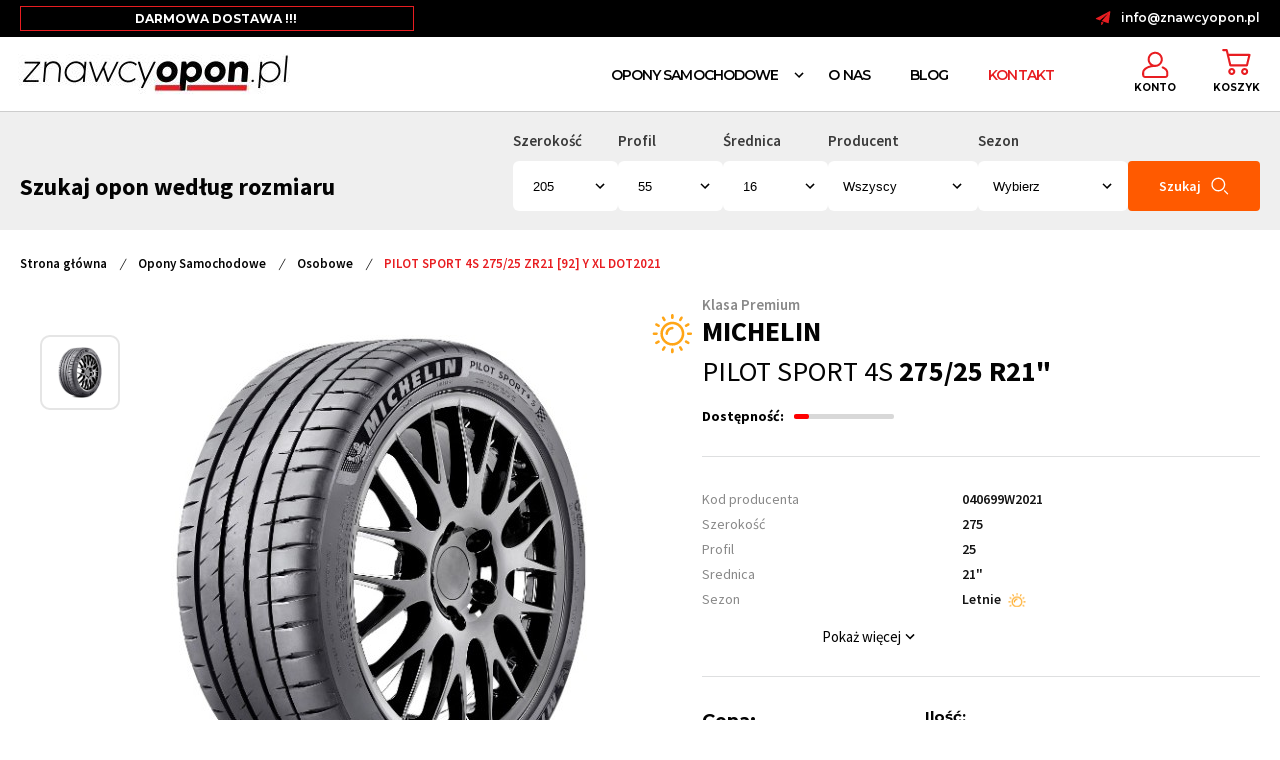

--- FILE ---
content_type: text/html; charset=UTF-8
request_url: https://www.znawcyopon.pl/pilot-sport-4s-275-25-zr21-92-y-xl-dot2021-18446
body_size: 17516
content:
<style>
    input::-webkit-outer-spin-button,
    input::-webkit-inner-spin-button {
        -webkit-appearance: none;
        margin: 0;
    }

    /* Firefox */
    input[type=number] {
        -moz-appearance: textfield;
    }

</style>

<!DOCTYPE html>
<html lang="pl">

<head>

    <title>    Michelin PILOT SPORT 4S 275/25 ZR21 [92] Y XL DOT2021
</title>

    <meta charset="UTF-8">
    <meta http-equiv="X-UA-Compatible" content="IE=edge">
    <meta name="viewport" content="width=device-width, initial-scale=1">
    <meta name="csrf-token" content="uQorewYSPZ1Nw9MZgrnr83btnY7pjX0masFB4Bvt">
    <meta http-equiv="content-language" content="pl">
    <link rel="stylesheet" href="https://www.znawcyopon.pl/vendor/webkul/ui/assets/css/ui.css">
    
    <link rel="stylesheet" href="https://www.znawcyopon.pl/themes/moonshop/assets/fonts/fontello/css/fontello.css">
    <link rel="stylesheet" href="https://www.znawcyopon.pl/themes/moonshop/assets/css/shop.css?v=4">

    

    <meta name="google-site-verification" content="JOheIwHhS2wXAAyzyp5kxQYEVgpTTncMijjCM4JE71s" />

    <meta name="facebook-domain-verification" content="rsawkp11fjq6w2tz4q3cp9jopbgx6p" />

            <link rel="icon" sizes="16x16" href="https://www.znawcyopon.pl/themes/moonshop/assets/images/favopona.png" />
    
    

    
        <meta name="description" content="michelin pilot sport 4s Opona w rozmiarze: 275/25 R21&quot;" />

    <meta name="keywords" content="" />


    <script type="application/ld+json">
        {"@context":"https:\/\/schema.org\/","@type":"Product","name":"Michelin PILOT SPORT 4S 275\/25 ZR21 [92] Y XL DOT2021","description":"Michelin PILOT SPORT 4S to opona letnia klasy premium. Jest przeznaczona do samochod&oacute;w sportowych oraz tych generuj\u0105cych du\u017ce moce.\r\nOpona posiada asymetryczny bie\u017cnik. Jest to rozwi\u0105zanie, kt&oacute;re pozwalana na osi\u0105gni\u0119cie wysokich parametr&oacute;w jezdnych na wielu obszarach.\r\nSzerokie rowki obwodowe szybko odprowadzaj\u0105 wod\u0119 spod czo\u0142a bie\u017cnika. Zmniejsza to ryzyko powstania zjawiska aquaplaningu.\r\nKlocki bie\u017cnika o zwi\u0119kszonej sztywno\u015bci poprawiaj\u0105 stabilno\u015b\u0107 w czasie hamowania. Ma to wp\u0142yw na skr&oacute;cenie drogi hamowania.\r\nPodw&oacute;jna mieszanka gumowa zastosowana w oponie realnie wp\u0142ywa na polepszenie przyczepno\u015bci oraz skr&oacute;cenie drogi hamowania na mokrej oraz suchej nawierzchni.\r\nOpona&nbsp;Michelin PILOT SPORT 4S&nbsp;to bardzo dobre rozwi\u0105zanie dla Klient&oacute;w, kt&oacute;rzy ceni\u0105 sobie sportowe osi\u0105gi z jako\u015bci\u0105 klasy premium.","brand":"Michelin","gtin":"3528700406993W2","url":"https:\/\/www.znawcyopon.pl\/pilot-sport-4s-275-25-zr21-92-y-xl-dot2021-18446","category":"911","sku":"MNOL21027525YP4S1","image":["https:\/\/www.znawcyopon.pl\/storage\/variant\/223\/BqYJvLJ7tvANvSA0sQeWXGMFJibFOpIRBTzAhUaQ.jpg","https:\/\/www.znawcyopon.pl\/storage\/variant\/223\/9C8jn1hgISuB0Kb8I88nIlcuruUUQHXeLvcHljLQ.jpg"],"categories":"G\u0142\u00f3wna, Opony Samochodowe, Osobowe","review":[],"aggregateRating":[],"offers":{"@type":"Offer","priceCurrency":"PLN","price":2479.5,"availability":"https:\/\/schema.org\/InStock"}}    </script>


    
    <meta name="twitter:card" content="summary_large_image" />

    <meta name="twitter:title" content="PILOT SPORT 4S 275/25 ZR21 [92] Y XL DOT2021" />

    <meta name="twitter:description" content="michelin pilot sport 4s Opona w rozmiarze: 275/25 R21&quot;" />

    <meta name="twitter:image:alt" content="" />

    <meta name="twitter:image" content="https://www.znawcyopon.pl/cache/medium/variant/223/BqYJvLJ7tvANvSA0sQeWXGMFJibFOpIRBTzAhUaQ.jpg" />

    <meta property="og:type" content="og:product" />

    <meta property="og:title" content="Michelin PILOT SPORT 4S 275/25 ZR21 [92] Y XL DOT2021" />

    <meta property="og:image" content="https://www.znawcyopon.pl/cache/medium/variant/223/BqYJvLJ7tvANvSA0sQeWXGMFJibFOpIRBTzAhUaQ.jpg" />

    <meta property="og:description" content="Michelin PILOT SPORT 4S to opona letnia klasy premium. Jest przeznaczona do samochod&oacute;w sportowych oraz tych generujących duże moce.
Opona posiada asymetryczny bieżnik. Jest to rozwiązanie, kt&oacute;re pozwalana na osiągnięcie wysokich parametr&oacute;w jezdnych na wielu obszarach.
Szerokie rowki obwodowe szybko odprowadzają wodę spod czoła bieżnika. Zmniejsza to ryzyko powstania zjawiska aquaplaningu.
Klocki bieżnika o zwiększonej sztywności poprawiają stabilność w czasie hamowania. Ma to wpływ na skr&oacute;cenie drogi hamowania.
Podw&oacute;jna mieszanka gumowa zastosowana w oponie realnie wpływa na polepszenie przyczepności oraz skr&oacute;cenie drogi hamowania na mokrej oraz suchej nawierzchni.
Opona&nbsp;Michelin PILOT SPORT 4S&nbsp;to bardzo dobre rozwiązanie dla Klient&oacute;w, kt&oacute;rzy cenią sobie sportowe osiągi z jakością klasy premium." />

    <meta property="og:url" content="https://www.znawcyopon.pl/pilot-sport-4s-275-25-zr21-92-y-xl-dot2021-18446" />

    
    

    <style>
        
    </style>
    
      <!-- Global site tag (gtag.js) - Google Analytics -->
<script async src="https://www.googletagmanager.com/gtag/js?id=G-TB9TXNGR4F"></script>
<script>
  window.dataLayer = window.dataLayer || [];
  function gtag(){dataLayer.push(arguments);}
  gtag('js', new Date());

  gtag('config', 'G-TB9TXNGR4F');
  gtag('config', 'AW-10781673724');
</script>



    <script>
        !function(f,b,e,v,n,t,s)
        {if(f.fbq)return;n=f.fbq=function(){n.callMethod?
        n.callMethod.apply(n,arguments):n.queue.push(arguments)};
        if(!f._fbq)f._fbq=n;n.push=n;n.loaded=!0;n.version='2.0';
        n.queue=[];t=b.createElement(e);t.async=!0;
        t.src=v;s=b.getElementsByTagName(e)[0];
        s.parentNode.insertBefore(t,s)}(window, document,'script',
        'https://connect.facebook.net/en_US/fbevents.js');
        
        fbq('init', '511252520548707');
        fbq('track', 'PageView');

        fbq('init', '962852825151958');
        fbq('track', 'PageView');
    </script>

    <!-- End Meta Pixel Code -->

    <script type='text/javascript' src='https://opineo.pl/shop/slider.js.php?s=61418&offsetTop=100&type=v'></script>


    <script>(function(w,d,s,i,dl){w._ceneo = w._ceneo || function () {
        w._ceneo.e = w._ceneo.e || []; w._ceneo.e.push(arguments); };
        w._ceneo.e = w._ceneo.e || [];dl=dl===undefined?"dataLayer":dl;
        const f = d.getElementsByTagName(s)[0], j = d.createElement(s);
        j.defer = true;
        j.src = "https://ssl.ceneo.pl/ct/v5/script.js?accountGuid=" + i + "&t=" +
        Date.now() + (dl ? "&dl=" + dl : ''); f.parentNode.insertBefore(j, f);
        })(window, document, "script", "8fdcd1ff-9a66-4e3a-b88a-07dcd04f348b");</script>
        
</head>


<body  style="scroll-behavior: smooth;" data-url="https://www.znawcyopon.pl/pilot-sport-4s-275-25-zr21-92-y-xl-dot2021-18446">

    <noscript><img height="1" width="1" style="display:none" src=https://www.facebook.com/tr?id=511252520548707&ev=PageView&noscript=1/></noscript>

    <noscript><img height="1" width="1" style="display:none" src="https://www.facebook.com/tr?id=962852825151958&ev=PageView&noscript=1" /></noscript>

    

    <div id="app" class="route-shop.productOrCategory.index">
        <flash-wrapper ref='flashes'></flash-wrapper>

        <div class="main-container-wrapper">

            

            <div id="darkBackground" class="dark-background dropdown-toggle">

</div>

<div id="topbar" class="top-bar">
    <div class="container">
        <div class="left-links">
            <div class="editor-content id-naglowek">
            <p><span style="color: #ffffff;">DARMOWA DOSTAWA !!!</span></p>
        </div>
            </div>
        <div class="desktop">
                                    <a class="iconBefore mail" href="mailto:info@znawcyopon.pl">info@znawcyopon.pl</a>
                    </div>
    </div>
</div>

<div class="main-container-wrapper with-header">
    
    <div class="header container" id="header">
        <div class="header-top">

            <div class="left-content">

                <ul class="logo-container">
                    <li>
                        <a href="https://www.znawcyopon.pl">
                                                        <img class="logo" src="https://www.znawcyopon.pl/storage/channel/1/ULYI8mRIlHmwwZbyhRAZ9SoCmN1CDGv1nRJ1imOe.png" />
                                                    </a>
                    </li>
                </ul>



                <div class="icons mobile-hidden">
                    
                    
                    <category-nav id="mainMenuList" categories='[{"id":5,"position":1,"image":false,"status":1,"_lft":14,"_rgt":21,"parent_id":1,"created_at":"2021-06-29T08:38:14.000000Z","updated_at":"2021-09-20T06:57:01.000000Z","display_mode":"products_only","category_icon_path":false,"additional":null,"category_product_in_pwa":0,"entity":"category","name":"Opony Samochodowe","description":"\u003Cp\u003EOpony Samochodowe\u003C\/p\u003E","slug":"opony-samochodowe","url_path":"opony-samochodowe","meta_title":"","meta_description":"","meta_keywords":"","seo_content":null,"banner_path":null,"translations":[{"id":6,"name":"Opony Samochodowe","slug":"opony-samochodowe","description":"\u003Cp\u003EOpony Samochodowe\u003C\/p\u003E","banner_path":null,"seo_content":null,"meta_title":"","meta_description":"","meta_keywords":"","category_id":5,"locale":"pl","locale_id":6,"url_path":"opony-samochodowe"}],"children":[{"id":3,"position":1,"image":null,"status":1,"_lft":15,"_rgt":16,"parent_id":5,"created_at":"2021-06-14T11:07:14.000000Z","updated_at":"2021-09-20T06:56:33.000000Z","display_mode":"products_only","category_icon_path":null,"additional":null,"category_product_in_pwa":0,"name":"Dostawcze","description":"\u003Cp\u003Ecas\u003C\/p\u003E","slug":"dostawcze","url_path":"opony-samochodowe\/dostawcze","meta_title":"Opony dostawcze","meta_description":"","meta_keywords":"","seo_content":null,"banner_path":null,"translations":[{"id":4,"name":"Dostawcze","slug":"dostawcze","description":"\u003Cp\u003Ecas\u003C\/p\u003E","banner_path":null,"seo_content":null,"meta_title":"Opony dostawcze","meta_description":"","meta_keywords":"","category_id":3,"locale":"pl","locale_id":6,"url_path":"opony-samochodowe\/dostawcze"}],"children":[]},{"id":2,"position":1,"image":null,"status":1,"_lft":19,"_rgt":20,"parent_id":5,"created_at":"2021-06-14T10:11:01.000000Z","updated_at":"2021-09-20T06:56:54.000000Z","display_mode":"products_only","category_icon_path":null,"additional":null,"category_product_in_pwa":0,"name":"Osobowe","description":"","slug":"osobowe","url_path":"opony-samochodowe\/osobowe","meta_title":"Opony Osobowe","meta_description":"Osobowe","meta_keywords":"Osobowe","seo_content":null,"banner_path":null,"translations":[{"id":3,"name":"Osobowe","slug":"osobowe","description":"","banner_path":null,"seo_content":null,"meta_title":"Opony Osobowe","meta_description":"Osobowe","meta_keywords":"Osobowe","category_id":2,"locale":"pl","locale_id":6,"url_path":"opony-samochodowe\/osobowe"}],"children":[]},{"id":4,"position":21,"image":null,"status":1,"_lft":17,"_rgt":18,"parent_id":5,"created_at":"2021-06-14T11:07:35.000000Z","updated_at":"2021-09-20T06:56:04.000000Z","display_mode":"products_only","category_icon_path":null,"additional":null,"category_product_in_pwa":0,"name":"Terenowe \/ SUV","description":"","slug":"terenowe-suv","url_path":"opony-samochodowe\/terenowe-suv","meta_title":"Opony Terenowe \/ SUV","meta_description":"","meta_keywords":"","seo_content":null,"banner_path":null,"translations":[{"id":5,"name":"Terenowe \/ SUV","slug":"terenowe-suv","description":"","banner_path":null,"seo_content":null,"meta_title":"Opony Terenowe \/ SUV","meta_description":"","meta_keywords":"","category_id":4,"locale":"pl","locale_id":6,"url_path":"opony-samochodowe\/terenowe-suv"}],"children":[]}]},{"id":2,"system":"","position":1,"image":null,"status":1,"type":"internal","_lft":15,"_rgt":16,"parent_id":3,"created_at":"2021-06-11T08:11:34.000000Z","updated_at":"2021-06-11T08:18:23.000000Z","entity":"menu","name":"O nas","description":"\u003Cp\u003EO nas\u003C\/p\u003E","slug":"\/o-nas","translations":[{"id":3,"name":"O nas","slug":"\/o-nas","description":"\u003Cp\u003EO nas\u003C\/p\u003E","menu_id":2,"locale":"pl","locale_id":6},{"id":4,"name":"O nas","slug":"o-nas","description":"\u003Cp\u003EO nas\u003C\/p\u003E","menu_id":2,"locale":"en","locale_id":1}],"children":[]},{"id":4,"system":"","position":2,"image":null,"status":1,"type":"internal","_lft":17,"_rgt":18,"parent_id":3,"created_at":"2021-06-11T08:17:33.000000Z","updated_at":"2021-06-11T08:18:28.000000Z","entity":"menu","name":"Blog","description":"\u003Cp\u003EBlog\u003C\/p\u003E","slug":"\/blog","translations":[{"id":8,"name":"Blog","slug":"\/blog","description":"\u003Cp\u003EBlog\u003C\/p\u003E","menu_id":4,"locale":"en","locale_id":1},{"id":7,"name":"Blog","slug":"\/blog","description":"\u003Cp\u003EBlog\u003C\/p\u003E","menu_id":4,"locale":"pl","locale_id":6}],"children":[]},{"id":6,"system":"","position":4,"image":null,"status":1,"type":"internal","_lft":21,"_rgt":22,"parent_id":3,"created_at":"2021-06-11T08:18:45.000000Z","updated_at":"2021-06-11T08:18:45.000000Z","entity":"menu","name":"Kontakt","description":"\u003Cp\u003EKontakt\u003C\/p\u003E","slug":"\/kontakt","translations":[{"id":11,"name":"Kontakt","slug":"\/kontakt","description":"\u003Cp\u003EKontakt\u003C\/p\u003E","menu_id":6,"locale":"pl","locale_id":6},{"id":12,"name":"Konakt","slug":"contact","description":"\u003Cp\u003EKontakt\u003C\/p\u003E","menu_id":6,"locale":"en","locale_id":1}],"children":[]}]' url="https://www.znawcyopon.pl"></category-nav>

                                        <a href="/customer/account/profile">
                        <img src="https://www.znawcyopon.pl/themes/moonshop/assets/images/znawcy/user.png" alt="user-icon">
                        <span class="bottom user">Konto</span>
                    </a>
                    
                                        <div class="mini-cart">
    
    
<div class="dropdown-toggle" style="pointer-events: none;">
    <div class="custom-flex">
        <img src="https://www.znawcyopon.pl/themes/moonshop/assets/images/znawcy/basket.png" alt="basket-icon">
        <span class="bottom">Koszyk</span>
        

    </div>
</div>

</div>

                    <div class="hamburger" id="hammenu">
                        <div class="ham-lines">
                            <span class="icon-bar  r45"></span>
                            <span class="icon-bar icn-hd"></span>
                            <span class="icon-bar  r-45"></span>
                        </div>
                    </div>
                </div>
            </div>
        </div>
    </div>
    

</div>


            


            <main class="content-container">

                

                            
    
    <div class="product-show">

        <div class="search-scroll">
    <div class="container">
        <form class="search-form" role="search" action="/opony-samochodowe" method="GET">
            <h2>Szukaj opon według rozmiaru</h2>
            <div class="select-grid">
                <div class="control-group">
                    <label for="tire-width">Szerokość</label>
                    <select name="szerokosc" id="tire-width" value="this.value">
                        <option value="16">205</option>
                                                     <option value="656">135</option>
                                                     <option value="101">145</option>
                                                     <option value="17">155</option>
                                                     <option value="18">165</option>
                                                     <option value="19">175</option>
                                                     <option value="13">185</option>
                                                     <option value="9">195</option>
                                                     <option value="16">205</option>
                                                     <option value="49">215</option>
                                                     <option value="6">225</option>
                                                     <option value="11">235</option>
                                                     <option value="85">245</option>
                                                     <option value="89">255</option>
                                                     <option value="116">265</option>
                                                     <option value="91">275</option>
                                                     <option value="121">285</option>
                                                     <option value="176">295</option>
                                                     <option value="389">305</option>
                                                     <option value="179">315</option>
                                                     <option value="181">325</option>
                                                     <option value="1213">335</option>
                                                     <option value="1480">345</option>
                                                     <option value="1274">355</option>
                                            </select>
                </div>
                <div class="control-group">
                    <label for="tire-profile">Profil</label>
                    <select name="profil" id="tire-profile"  value="this.value">
                        <option value="58">55</option>
                                                <option value="414">25</option>
                                           <option value="159">30</option>
                                           <option value="92">35</option>
                                           <option value="81">40</option>
                                           <option value="68">45</option>
                                           <option value="59">50</option>
                                           <option value="58">55</option>
                                           <option value="14">60</option>
                                           <option value="12">65</option>
                                           <option value="7">70</option>
                                           <option value="10">75</option>
                                           <option value="57">80</option>
                                           <option value="630">85</option>
                                       </select>
                </div>
                <div class="control-group">
                    <label for="tire-diameter">Średnica</label>
                    <select name="srednica" id="tire-diameter"  value="this.value">
                        <option value="47">16</option>
                                                <option value="598">12&quot;</option>
                                           <option value="102">13&quot;</option>
                                           <option value="52">14&quot;</option>
                                           <option value="43">15&quot;</option>
                                           <option value="47">16&quot;</option>
                                           <option value="69">17&quot;</option>
                                           <option value="82">18&quot;</option>
                                           <option value="86">19&quot;</option>
                                           <option value="93">20&quot;</option>
                                           <option value="178">21&quot;</option>
                                           <option value="182">22&quot;</option>
                                           <option value="592">23&quot;</option>
                                           <option value="1539">24</option>
                                       </select>
                </div>
                <div class="control-group">
                    <label for="tire-producent">Producent</label>
                    <select name="brand" id="tire-producent" >
                        <option value="">Wszyscy</option>
                                                     <option value="1263">Arivo</option>
                                                      <option value="149">Barum</option>
                                                      <option value="1685">Bieżnikowane Profil</option>
                                                      <option value="429">Bridgestone</option>
                                                      <option value="739">CEAT</option>
                                                      <option value="15">Continental</option>
                                                      <option value="539">Dębica</option>
                                                      <option value="252">DIAMONDBACK</option>
                                                      <option value="232">Diplomat</option>
                                                      <option value="1632">DoubleStar</option>
                                                      <option value="394">Dunlop</option>
                                                      <option value="1795">Falken</option>
                                                      <option value="8">Firestone</option>
                                                      <option value="291">Fulda</option>
                                                      <option value="763">GOODRIDE</option>
                                                      <option value="363">Goodyear</option>
                                                      <option value="226">Hankook</option>
                                                      <option value="1640">ILINK</option>
                                                      <option value="646">KAMA</option>
                                                      <option value="269">Kleber</option>
                                                      <option value="578">Kumho</option>
                                                      <option value="263">Laufenn</option>
                                                      <option value="1737">LingLong</option>
                                                      <option value="122">Matador</option>
                                                      <option value="402">Michelin</option>
                                                      <option value="260">Mirage</option>
                                                      <option value="328">Nexen</option>
                                                      <option value="342">Nokian</option>
                                                      <option value="225">Paxaro</option>
                                                      <option value="451">Pirelli</option>
                                                      <option value="141">Saetta</option>
                                                      <option value="695">Sava</option>
                                                      <option value="96">Taurus</option>
                                                      <option value="275">TOURADOR</option>
                                                      <option value="1155">TRISTAR</option>
                                                      <option value="187">Uniroyal</option>
                                                      <option value="324">Voyager</option>
                                                      <option value="540">Vredestein</option>
                                                      <option value="768">WATERFALL</option>
                                                      <option value="1306">WINDFORCE</option>
                                                      <option value="688">Yokohama</option>
                                             </select>
                </div>
                <div class="control-group">
                    <label for="tire-season">Sezon</label>
                    <select name="sesson" id="tire-season" >
                        <option value="">Wybierz</option>
                                                <option value="22">Całoroczne</option>
                                                <option value="20">Letnie</option>
                                                <option value="21">Zimowe</option>
                                            </select>
                </div>
                <div class="search-icon-wrapper" >
                    <button type="submit"  class="btn btn-primary btn-lg">Szukaj <img src="https://www.znawcyopon.pl/themes/moonshop/assets/images/znawcy/search.png" alt="search"></button>
                </div>
            </div>
        </form>
    </div>
</div>


        <div class="container">
            <div class="breadcrumbs">
    <a href="/"> Strona główna </a> 
                        
              <i>/</i>
            <a href="opony-samochodowe">
                Opony Samochodowe
            </a>
                                
              <i>/</i>
            <a href="opony-samochodowe/osobowe">
                Osobowe
            </a>
                                
              <i>/</i>
            <span>PILOT SPORT 4S 275/25 ZR21 [92] Y XL DOT2021</span>
            </div>            
            
            <section class="product-detail">
                <div class="layouter">
                    <product-view>
                        <div class="form-container">
                            <input type="hidden" name="_token" value="uQorewYSPZ1Nw9MZgrnr83btnY7pjX0masFB4Bvt">                            <input type="hidden" name="product_id" value="18446">
                            <div class="product-image-group">

    

    <product-gallery></product-gallery>

    

</div>



                            <div class="details">

                                <div class="product-class">Klasa Premium</div>
                                <div class="product-heading">
                                    
                                    <div class="tyre-brand">
                                
                                        <p><strong>Michelin</strong>
                                        </p>

                                        
                                        <div class="stickers-box">

                                                                                                                                </div>
                                    </div>

                                    <br>
                                    <span>PILOT SPORT 4S
                                        <strong>275/25
                                            R21&quot; </strong></span>
                                    <div class="tyre-season">
                                        <img src="https://www.znawcyopon.pl/themes/moonshop/assets/images/znawcy/Letnie.png"
                                            alt="Letnie">
                                    </div>
                                </div>
                                                                <div class="review-availability">
                                                                        <div class="availability">
                                        <p>Dostępność: </p>

                                         <div class="line-bar">
                                                <p class="quantity-tooltip">Ostatnie sztuki</p>
                                                <div class="line-value" style="width: 15%; background-color: red;">
                                                </div>
                                    </div>
                                                        </div>
                </div>
                
                <div id="tech-spec" style='overflow-x:auto'>
                    <div class="table-wrapper">
                        <table class="full-specifications" style="width:100%" cellpadding="0" cellspacing="0">
    
            <tr>
        <td>Kod producenta</td>
                <td>040699W2021</td>
            </tr>
            <tr>
        <td>Szerokość</td>
                <td>275</td>
            </tr>
            <tr>
        <td>Profil</td>
                <td>25</td>
            </tr>
            <tr>
        <td>Srednica</td>
                <td>21&quot;</td>
            </tr>
            <tr>
        <td>Sezon</td>
                <td><div class="img-wrapper">Letnie<img src="https://www.znawcyopon.pl/themes/moonshop/assets/images/znawcy/Letnie.png" alt="Letnie"></div></td>
            </tr>
            <tr>
        <td>Producent</td>
                <td>Michelin</td>
            </tr>
            <tr>
        <td>Dodatkowe</td>
                <td>Wzmocnienie (XL)</td>
            </tr>
                <tr>
        <td>Indeks nośności</td>
                <td>92 (max 630kg)</td>
            </tr>
            <tr>
        <td>Indeks prędkości</td>
                <td>Y (do 300 km/h)</td>
            </tr>
            <tr>
        <td>Klasa przyczepności</td>
                <td>A</td>
            </tr>
            <tr>
        <td>Opor toczenia</td>
                <td>C</td>
            </tr>
            <tr>
        <td>Hałas</td>
                <td>71dB</td>
            </tr>
            <tr>
        <td>Rok produkcji</td>
                <td>2021</td>
            </tr>
    
</table>
                    </div>
                    <div class="btn-wrapper">
                        <p class="show-more">Pokaż więcej</p>
                        <p class="show-more">Pokaż mniej</p>
                        <img src="https://www.znawcyopon.pl/themes/moonshop/assets/images/Expand-Light2.svg" alt="icon2">
                    </div>
                </div>


                <div class="price-quantity">
                    <div class="product-price">
    <p class="price">Cena:</p>
    
    <span class="price-from">od</span> <span>2479 zł</span>  <span class="price-from">/ szt.</span> 
       
</div>

                    

                    <div class="choose-quantity">
                                                    <div class="input-wrapper">
                                <p class="quantity">Ilość:</p>
                                <quantity-changer></quantity-changer>
                            </div>
                        
                        
                        <button class="btn btn-lg btn-primary addtocart"
                            disabled>Dodaj do koszyka <img
                                src="https://www.znawcyopon.pl/themes/moonshop/assets/images/znawcy/basket-sm.png" alt="koszyk"></button>
                    </div>
                </div>
                <section class="banner-small-group">
    <div class="banner-body">
        <div class="banner">
            <div class="image">
                <img src="https://www.znawcyopon.pl/themes/moonshop/assets/images/znawcy/usp1.png" alt="icon1">
            </div>
            <div class="content">
                 <div class="editor-content id-usp-1">
            <p><span>Darmowa dostawa</span></p>
<p><span>dla każdego zamówienia krajowego</span></p>
        </div>
     
            </div>
        </div>
        <div class="banner">
            <div class="image">
                <img src="https://www.znawcyopon.pl/themes/moonshop/assets/images/znawcy/usp2.png" alt="icon2">
            </div>
             <div class="content">
                 <div class="editor-content id-usp-2">
            <p>Wysyłka w 24h</p>
<p>kurierem na wskazany adres</p>
        </div>
     
            </div>
        </div>
        <div class="banner">
            <div class="image">
                <img src="https://www.znawcyopon.pl/themes/moonshop/assets/images/znawcy/usp3.png" alt="icon3">
            </div>
           <div class="content">
                 <div class="editor-content id-usp-3">
            <p>14 dni na zwrot</p>
<p>bez podania przyczyny, jeśli towar nie był używany</p>
        </div>
     
            </div>
        </div>
        <div class="banner">
            <div class="image">
                <img src="https://www.znawcyopon.pl/themes/moonshop/assets/images/znawcy/usp4.png" alt="icon4">
            </div>
           <div class="content">
                 <div class="editor-content id-usp-4">
            <p>Bogata oferta</p>
<p>opon samochodowych na każdą kieszeń</p>
        </div>
     
            </div>
        </div>
        <div class="banner">
            <div class="image">
                <img src="https://www.znawcyopon.pl/themes/moonshop/assets/images/znawcy/location.png" alt="icon5">
            </div>
           <div class="content">
               <div class="editor-content">
                   <p>Dostawa do punktów Partnerskich</p>
                   <p></p>
               </div>
            </div>
        </div>
    </div>
</section>        </div>

    </div>
    <accordian :active="true">
        <div slot="header">
            Opis produktu
            <i class="icon expand-icon right"></i>
        </div>

        <div slot="body">
            <div class="full-description">
                <p class="MsoNormal" style="text-align: justify;"><span>Michelin PILOT SPORT 4S to opona letnia klasy premium. Jest przeznaczona do samochod&oacute;w sportowych oraz tych generujących duże moce.<o:p></o:p></span></p>
<p class="MsoNormal" style="text-align: justify;"><span>Opona posiada asymetryczny bieżnik. Jest to rozwiązanie, kt&oacute;re pozwalana na osiągnięcie wysokich parametr&oacute;w jezdnych na wielu obszarach.<o:p></o:p></span></p>
<p class="MsoNormal" style="text-align: justify;"><span>Szerokie rowki obwodowe szybko odprowadzają wodę spod czoła bieżnika. Zmniejsza to ryzyko powstania zjawiska aquaplaningu.<o:p></o:p></span></p>
<p class="MsoNormal" style="text-align: justify;"><span>Klocki bieżnika o zwiększonej sztywności poprawiają stabilność w czasie hamowania. Ma to wpływ na skr&oacute;cenie drogi hamowania.<o:p></o:p></span></p>
<p class="MsoNormal" style="text-align: justify;"><span>Podw&oacute;jna mieszanka gumowa zastosowana w oponie realnie wpływa na polepszenie przyczepności oraz skr&oacute;cenie drogi hamowania na mokrej oraz suchej nawierzchni.<o:p></o:p></span></p>
<p class="MsoNormal" style="text-align: justify;"><span>Opona&nbsp;</span><span>Michelin PILOT SPORT 4S&nbsp;to bardzo dobre rozwiązanie dla Klient&oacute;w, kt&oacute;rzy cenią sobie sportowe osiągi z jakością klasy premium.</span></p>
            </div>
        </div>
    </accordian>

  
    <accordian :active="false">
        <div slot="header">
            Etykieta EU
            <i class="icon expand-icon right"></i>
        </div>

        <div slot="body">
            <div class="eu-lable">
                <div class="label-description">
    <div class="description">
        <img src="https://www.znawcyopon.pl/themes/moonshop/assets/images/znawcy/paliwo.jpg" alt="paliwo">
        <div class="content">
            <h3>Efektywność paliwowa</h3>
            <p>Wpływ opon na zużycie paliwa w samochodzie. Przybliżona różnica pomiędzy zużyciem paliwa w samochodzie z oponami z oceną "A", a pojazdem z oponami "G" to około 7,5% czyli ok. 6 litrów paliwa na 1000 km.</p>
        </div>
    </div>
    <div class="description">
        <img src="https://www.znawcyopon.pl/themes/moonshop/assets/images/znawcy/nawierzchnia.jpg" alt="nawierzchnia">
        <div class="content">
            <h3>Przyczepność na mokrej nawierzchni</h3>
            <p>Samochód jadący 80 km/h wyposażony w opony z oceną "A" może zatrzymać się do 18 metrów wcześniej niż takie samo auto wyposażone w opony "F".</p>
        </div>
    </div>
    <div class="description">
        <img src="https://www.znawcyopon.pl/themes/moonshop/assets/images/znawcy/halas.jpg" alt="hałas">
        <div class="content">
            <h3>Poziom hałasu</h3>
            <p>Poziom wytwarzanego przez oponę hałasu wpływa na komfort podróżowania samochodem. Hałas, który powstaje przy toczeniu się opony z oceną "1" jest o około 6 decybeli mniejszy niż przy oponie z oceną "3".</p>
        </div>
    </div>
</div>
<div class="label-image">
    <div style="position:relative"><img src="https://www.znawcyopon.pl/themes/moonshop/assets/eu-label/images/bg.png" alt="EU tyre Label" style="position:relative; z-index:0;" /><img src="https://www.znawcyopon.pl/themes/moonshop/assets/eu-label/images/fuel_c.png" style="position:absolute;top:0;left:0;z-index:1" /><img src="https://www.znawcyopon.pl/themes/moonshop/assets/eu-label/images/wet_a.png" style="position:absolute;top:0;left:0;z-index:1" /><img src="https://www.znawcyopon.pl/themes/moonshop/assets/eu-label/images/db_71.png" style="position:absolute;top:0;left:0;z-index:1" /><img src="https://www.znawcyopon.pl/themes/moonshop/assets/eu-label/images/sw_1.png" style="position:absolute;top:0;left:0;z-index:1" /></div></div>

            </div>
        </div>
    </accordian>
 
    
            <accordian :active="false">
            <div slot="header" class="producent">
                <p class="producent-name">O producencie - Michelin</p>
                <i class="icon expand-icon right"></i>
            </div>

            <div slot="body">
                <div class="full-description">
                    <p class="MsoNormal" style="text-align: justify;"><strong>Michelin - Dw&oacute;ch braci, kt&oacute;rzy zmienili motoryzację</strong><o:p></o:p></p>
<p class="MsoNormal" style="text-align: justify;">Historia tego światowego koncernu rozpoczęła się we francuskim mieście Clermont-Ferrand. W 1898 roku bracia Andr&eacute; Jules Aristide Michelin i &Eacute;douard Michelin założyli firmę G&eacute;n&eacute;rale des &Eacute;tablissements Michelin.<o:p></o:p></p>
<p class="MsoNormal" style="text-align: justify;">Pierwszą oponę pneumatyczną z dętką bracia wyprodukowali już w 1891 roku. Żeby rozwijać ten innowacyjny pomysł potrzebny był rozgłos.<o:p></o:p></p>
<p class="MsoNormal" style="text-align: justify;">Bracia stworzyli L'&Eacute;clair (Błyskawica), czyli pierwszy w historii samoch&oacute;d wyposażony w opony z&nbsp;prawdziwego zdarzenia. W 1895 roku wzięli nim udział w wyścigu Paris-Bordeaux-Paris na dystansie 1200 km. Udowodnili wszystkim, że mają rację i ich opona to przyszłość.<o:p></o:p></p>
<p class="MsoNormal" style="text-align: justify;">Bibendum to maskotka i znak rozpoznawczy firmy stworzona w 1898 roku. &bdquo;Ludzik Michelin&rdquo; zdobył w 2000 roku tytuł najlepszego logo w historii.<o:p></o:p></p>
<p class="MsoNormal" style="text-align: justify;">W 1913 roku bracia Michelin ponownie wprowadzili nowość na rynek motoryzacyjny. Wymienne stalowe koło z oponą. Kierowcy mieli teraz możliwość w maksymalnie kr&oacute;tkim czasie usunąć usterkę.<o:p></o:p></p>
<p class="MsoNormal" style="text-align: justify;">Za największą innowację firmy uważa się wprowadzenie do sprzedaży pierwszej opony radialnej. &bdquo;Michelin X&rdquo; był dostępny od 1949 roku.<o:p></o:p></p>
<p class="MsoNormal" style="text-align: justify;">Wprowadzanie nowych rozwiązań przyśpieszyło dzięki otworzeniu w 1965 roku toru testowego i&nbsp;ośrodka badawczego Ladoux Testing and Research Center we Francji.<o:p></o:p></p>
<p class="MsoNormal" style="text-align: justify;">Efektem badań było tworzenie pierwszych na rynku wyjątkowych opon.<o:p></o:p></p>
<p class="MsoNormal" style="text-align: justify;">W 1982 roku pojawiła się zimowa opona &bdquo;Michelin XM +S100&rdquo;. Jako pierwsza posiadała głębokie lamelki na bieżniku.<o:p></o:p></p>
<p class="MsoNormal" style="text-align: justify;">W 1992 roku wprowadzono pierwszą w historii &bdquo;zieloną oponę&rdquo;. &bdquo;Michelin MXN&rdquo; charakteryzował się obniżonym oporem toczenia. Krzemionka użyta w mieszance gumowej poprawiła r&oacute;wnież bezpieczeństwo i wytrzymałość opony.<o:p></o:p></p>
<p class="MsoNormal" style="text-align: justify;">Od 1995 roku Michelin jest właścicielem większościowym olsztyńskiego Stomilu. Obecnie fabryka jest uważana za jedną z najnowocześniejszych w Europie.<o:p></o:p></p>
<p class="MsoNormal" style="text-align: justify;">Michelin jest największym europejskim koncernem produkującym opony.</p>
                </div>
            </div>
        </accordian>
    
            <accordian :active="false">
            <div slot="header">
                Gwarancja
                <i class="icon expand-icon right"></i>
            </div>

            <div slot="body">
                <div class="full-description">
                    <p>Gwarancja na opony Michelin wynosi 5 lat od daty zakupu lub <span style="color: #202124; font-family: arial, sans-serif; font-size: 16px;">do momentu osiągnięcia granicznego, dopuszczalnego przez przepisy zużycia czoła bieżnika (1,6 mm), w zależności od tego co nastąpi wcześniej.</span></p>
                </div>
            </div>
        </accordian>
                <accordian :active="false">
            <div slot="header">
                Opinie klientów
                <i class="icon expand-icon right"></i>
            </div>

            <div slot="body">
                <div class="add-review">
                    <h4>Brak opinii o produkcie</h4>
                    <p>Posiadasz ten produkt?</p> <a href="https://www.znawcyopon.pl/product/pilot-sport-4s-275-25-zr21-92-y-xl-dot2021-18446/review">
                        Napisz recenzję
                    </a>
                </div>
            </div>
        </accordian>
    

    </product-view>
    </div>

    </section>
            <div class="banner-product-wrapper">
            <h2>Inni Klienci wybierali również</h2>
            <div class="products-default">
            
                <a href="https://www.znawcyopon.pl/winter-il868-205-55-r16-91-h-fr-27993" title="WINTER IL868" class="product-card">
        <div class="product-name">
        <div class="stickers-box">
                        
        </div> 
        <h3 class="product-category">
            ILINK <br> WINTER IL868
        </h3>

        <div class="tyre-info">
            <p class="tyre-size">
                205/55 R16&quot;
            </p>
            <div class="product-review">
                            </div>
        </div>
    </div>


    <div class="product-image">
        <div class="tyre-season">
            <img src="https://www.znawcyopon.pl/themes/moonshop/assets/images/znawcy/Zimowe.png"
                alt="Zimowe"/>
        </div>
            <img src="https://www.znawcyopon.pl/cache/medium/variant/571/RYGNsHU5ObAIZ9TjYsoJqgzmpvtxKs1fZekJYdkQ.webp"
                onerror="this.src='https://www.znawcyopon.pl/vendor/webkul/ui/assets/images/product/meduim-product-placeholder.png'"
                alt="ILINK  WINTER IL868" height="500" />


    </div>
    <div class="price-show">
        <div class="product-price">
    <p class="price">Cena:</p>
    
    <span class="price-from">od</span> <span>174 zł</span>  <span class="price-from">/ szt.</span> 
       
</div>

        <div class="check-tyre">
            <span>
                Sprawdź
            </span>
        </div>
    </div>


    

</a>

    
            
                <a href="https://www.znawcyopon.pl/frigo-2-195-65-r15-91-t-20936" title="Frigo 2" class="product-card">
        <div class="product-name">
        <div class="stickers-box">
                        
        </div> 
        <h3 class="product-category">
            Dębica <br> Frigo 2
        </h3>

        <div class="tyre-info">
            <p class="tyre-size">
                195/65 R15&quot;
            </p>
            <div class="product-review">
                            </div>
        </div>
    </div>


    <div class="product-image">
        <div class="tyre-season">
            <img src="https://www.znawcyopon.pl/themes/moonshop/assets/images/znawcy/Zimowe.png"
                alt="Zimowe"/>
        </div>
            <img src="https://www.znawcyopon.pl/cache/medium/variant/126/PfOKQ2TaUk9ZAlzhTV0u1bl2zdUFlkubHNrxlfZd.png"
                onerror="this.src='https://www.znawcyopon.pl/vendor/webkul/ui/assets/images/product/meduim-product-placeholder.png'"
                alt="Dębica  Frigo 2" height="500" />


    </div>
    <div class="price-show">
        <div class="product-price">
    <p class="price">Cena:</p>
    
    <span class="price-from">od</span> <span>224 zł</span>  <span class="price-from">/ szt.</span> 
       
</div>

        <div class="check-tyre">
            <span>
                Sprawdź
            </span>
        </div>
    </div>


    

</a>

    
            
                <a href="https://www.znawcyopon.pl/winter-drive-195-65-r15-91-h-22307" title="WINTER DRIVE" class="product-card">
        <div class="product-name">
        <div class="stickers-box">
                        
        </div> 
        <h3 class="product-category">
            Ceat <br> WINTER DRIVE
        </h3>

        <div class="tyre-info">
            <p class="tyre-size">
                195/65 R15&quot;
            </p>
            <div class="product-review">
                            </div>
        </div>
    </div>


    <div class="product-image">
        <div class="tyre-season">
            <img src="https://www.znawcyopon.pl/themes/moonshop/assets/images/znawcy/Zimowe.png"
                alt="Zimowe"/>
        </div>
            <img src="https://www.znawcyopon.pl/cache/medium/variant/517/dTuPwzqj9emORa7mHBuG9gVyhDTwIJvXmschHOvx.webp"
                onerror="this.src='https://www.znawcyopon.pl/vendor/webkul/ui/assets/images/product/meduim-product-placeholder.png'"
                alt="Ceat  WINTER DRIVE" height="500" />


    </div>
    <div class="price-show">
        <div class="product-price">
    <p class="price">Cena:</p>
    
    <span class="price-from">od</span> <span>175 zł</span>  <span class="price-from">/ szt.</span> 
       
</div>

        <div class="check-tyre">
            <span>
                Sprawdź
            </span>
        </div>
    </div>


    

</a>

    
            
                <a href="https://www.znawcyopon.pl/frigo-2-new-205-55-r16-91-t-8973" title="Frigo 2 NEW" class="product-card">
        <div class="product-name">
        <div class="stickers-box">
                        
        </div> 
        <h3 class="product-category">
            Dębica <br> Frigo 2 NEW
        </h3>

        <div class="tyre-info">
            <p class="tyre-size">
                205/55 R16&quot;
            </p>
            <div class="product-review">
                            </div>
        </div>
    </div>


    <div class="product-image">
        <div class="tyre-season">
            <img src="https://www.znawcyopon.pl/themes/moonshop/assets/images/znawcy/Zimowe.png"
                alt="Zimowe"/>
        </div>
            <img src="https://www.znawcyopon.pl/cache/medium/variant/270/ZPWndAMUuPgBjJWQ7OELBYrB0G7hdQCkMViEXRm4.png"
                onerror="this.src='https://www.znawcyopon.pl/vendor/webkul/ui/assets/images/product/meduim-product-placeholder.png'"
                alt="Dębica  Frigo 2 NEW" height="500" />


    </div>
    <div class="price-show">
        <div class="product-price">
    <p class="price">Cena:</p>
    
    <span class="price-from">od</span> <span>258 zł</span>  <span class="price-from">/ szt.</span> 
       
</div>

        <div class="check-tyre">
            <span>
                Sprawdź
            </span>
        </div>
    </div>


    

</a>

    
            
                <a href="https://www.znawcyopon.pl/mp93-nordicca-195-65-r15-91-t-6039" title="MP93 Nordicca " class="product-card">
        <div class="product-name">
        <div class="stickers-box">
                        
        </div> 
        <h3 class="product-category">
            Matador <br> MP93 Nordicca 
        </h3>

        <div class="tyre-info">
            <p class="tyre-size">
                195/65 R15&quot;
            </p>
            <div class="product-review">
                            </div>
        </div>
    </div>


    <div class="product-image">
        <div class="tyre-season">
            <img src="https://www.znawcyopon.pl/themes/moonshop/assets/images/znawcy/Zimowe.png"
                alt="Zimowe"/>
        </div>
            <img src="https://www.znawcyopon.pl/cache/medium/variant/71/3c4zk1dquw0eMu0VfGbZLYSc9rGwQ5J5Y8dXfbLt.jpg"
                onerror="this.src='https://www.znawcyopon.pl/vendor/webkul/ui/assets/images/product/meduim-product-placeholder.png'"
                alt="Matador  MP93 Nordicca " height="500" />


    </div>
    <div class="price-show">
        <div class="product-price">
    <p class="price">Cena:</p>
    
    <span class="price-from">od</span> <span>208 zł</span>  <span class="price-from">/ szt.</span> 
       
</div>

        <div class="check-tyre">
            <span>
                Sprawdź
            </span>
        </div>
    </div>


    

</a>

    
            
                <a href="https://www.znawcyopon.pl/winter-205-55-r16-91-h-fr-19664" title="Winter" class="product-card">
        <div class="product-name">
        <div class="stickers-box">
                        
        </div> 
        <h3 class="product-category">
            Taurus <br> Winter
        </h3>

        <div class="tyre-info">
            <p class="tyre-size">
                205/55 R16&quot;
            </p>
            <div class="product-review">
                            </div>
        </div>
    </div>


    <div class="product-image">
        <div class="tyre-season">
            <img src="https://www.znawcyopon.pl/themes/moonshop/assets/images/znawcy/Zimowe.png"
                alt="Zimowe"/>
        </div>
            <img src="https://www.znawcyopon.pl/cache/medium/variant/64/qwUFtkTrwjo2jW7ene27exarjyDnId8FRLjSZw7Y.png"
                onerror="this.src='https://www.znawcyopon.pl/vendor/webkul/ui/assets/images/product/meduim-product-placeholder.png'"
                alt="Taurus  Winter" height="500" />


    </div>
    <div class="price-show">
        <div class="product-price">
    <p class="price">Cena:</p>
    
    <span class="price-from">od</span> <span>219 zł</span>  <span class="price-from">/ szt.</span> 
       
</div>

        <div class="check-tyre">
            <span>
                Sprawdź
            </span>
        </div>
    </div>


    

</a>

    
            </div>

        </div>
    


    



    <section  class="home-bottom-banners std-container">
        <div class="banner-img-content id-baner-oszczedzasz">
        <a href="https://zwrotcontinental.pl/">
            <img src="https://www.znawcyopon.pl/storage/poster/11/DNqiRXFNGe7kxmYxrh3KDO6tkxxtpfoJ5AStDF2z.jpg" alt="baner-conti-zwrot-2025">
        </a>
    </div>

 
        <div class="banner-img-content id-baner-wymiana">
        <a href="https://www.znawcyopon.pl/opony-samochodowe?szerokosc=&profil=&srednica=&brand=122&sesson=21">
            <img src="https://www.znawcyopon.pl/storage/poster/12/ZHtk8tVrMjA3PofvT46OW3AChMwmdhP3nXkpHaAp.png" alt="baner-matador-zima-2025">
        </a>
    </div>

 
</section>    </div>

    </div>


    

                

            </main>

        </div>

        

        <div class="footer">
    <div class=" container">
        <div class="footer-list">
            <div class="desktop">
                <div class="menu">
                    <a style="    display: block;
                    max-height: 51px;" href="/"><img class="logo" src="https://www.znawcyopon.pl/themes/moonshop/assets/images/znawcy/logo2.png" /></a>
                    <p>Telefon kontaktowy</p>
                    <a href="tel:"></a>
                    <p>Adres email</p>
                    <a href="mailto:info@znawcyopon.pl">info@znawcyopon.pl</a>

                    <div style="text-align: center; margin-top: 10px">
                        <a rel="noindex nofollow" href="https://dealavo.com/pl/" title="monitoring cen"><img
                                style="position: static;max-width:80px;height:auto;"
                                src="https://odznaka.dealavo.com/2023-Odznaka-Dobrych-Cen-biala.png"
                                alt="monitoring cen" /></a>
                    </div>
                </div>
                <div class="menu">
                    <p class="title">Zakupy</p>
                    <ul class="menu-items">
                      <li>
             <a href="/regulamin">
                 Regulamin
             </a>

                          
         </li>
                      <li>
             <a href="/polityka-prywatnosci">
                 Polityka prywatności
             </a>

                          
         </li>
                      <li>
             <a href="/zwrot-towaru">
                 Zwroty
             </a>

                          
         </li>
                      <li>
             <a href="warunki-dostawy">
                 Warunki dostawy
             </a>

                          
         </li>
                      <li>
             <a href="reklamacje">
                 Reklamacje
             </a>

                          
         </li>
                      <li>
             <a href="regulaminy-konkursow">
                 Regulaminy konkursów
             </a>

                          
         </li>
                      <li>
             <a href="formy-platnosci">
                 Formy płatności
             </a>

                          
         </li>
      </ul>
                </div>
                <div class="menu">
                    <p class="title">Menu strony</p>
                    <ul class="menu-items">
                      <li>
             <a href="/opony-samochodowe/osobowe">
                 Opony Osobowe
             </a>

                          
         </li>
                      <li>
             <a href="/opony-samochodowe/dostawcze">
                 Opony Dostawcze
             </a>

                          
         </li>
                      <li>
             <a href="/opony-samochodowe/terenowe-suv">
                 Terenowe / SUV
             </a>

                          
         </li>
                      <li>
             <a href="/rekomendowane">
                 Rekomendowane
             </a>

                          
         </li>
                      <li>
             <a href="/baza-wiedzy">
                 Baza Wiedzy
             </a>

                          
         </li>
      </ul>                </div>

                <div class="menu">
                    <p class="title">Najczęściej szukane frazy</p>
                    <ul class="menu-items">
                      <li>
             <a href="https://www.znawcyopon.pl/opony-samochodowe?szerokosc=&amp;profil=&amp;srednica=&amp;sesson=22&amp;brand_premium=15,429,394,363,226,402,342,451,540&amp;brand_medium=1795,8,291,269,578,328,187&amp;brand_economy=">
                 Dobre opony całoroczne
             </a>

                          
         </li>
                      <li>
             <a href="https://www.znawcyopon.pl/opony-samochodowe?szerokosc=16&amp;profil=58&amp;srednica=47&amp;sesson=21&amp;brand_premium=&amp;brand_medium=&amp;brand_economy=">
                 Opony zimowe 205/55 R16
             </a>

                          
         </li>
                      <li>
             <a href="https://www.znawcyopon.pl/opony-samochodowe?szerokosc=9&amp;profil=12&amp;srednica=43&amp;sesson=21&amp;brand_premium=&amp;brand_medium=&amp;brand_economy=">
                 Opony zimowe 195/65 R15
             </a>

                          
         </li>
                      <li>
             <a href="https://www.znawcyopon.pl/opony-samochodowe?brand=&amp;profil=58&amp;sesson=22&amp;srednica=47&amp;szerokosc=16&amp;sort=price&amp;order=asc">
                 205/55 R16 opony całoroczne
             </a>

                          
         </li>
                      <li>
             <a href="https://www.znawcyopon.pl/opony-samochodowe?szerokosc=&amp;profil=&amp;srednica=&amp;sesson=21&amp;brand_premium=&amp;brand_medium=&amp;brand_economy=739">
                 Opony zimowe CEAT
             </a>

                          
         </li>
                      <li>
             <a href="https://www.znawcyopon.pl/opony-samochodowe?szerokosc=&amp;profil=&amp;srednica=&amp;sesson=21&amp;brand_premium=&amp;brand_medium=&amp;brand_economy=&amp;dodatkowe=651">
                 Opony zimowe RunFlat
             </a>

                          
         </li>
                      <li>
             <a href="https://www.znawcyopon.pl/opony-samochodowe?szerokosc=&amp;profil=&amp;srednica=&amp;sesson=21&amp;brand_premium=&amp;brand_medium=&amp;brand_economy=122,1263,149,1685,739,539,252,232,1632,763,1640,263,1737,260,225,">
                 Tanie opony zimowe
             </a>

                          
         </li>
                      <li>
             <a href="https://www.znawcyopon.pl/opony-samochodowe?szerokosc=&amp;profil=&amp;srednica=&amp;sesson=21&amp;brand_premium=&amp;brand_medium=&amp;brand_economy=,122">
                 Opony zimowe Matador
             </a>

                          
         </li>
                      <li>
             <a href="https://www.znawcyopon.pl/opony-samochodowe?szerokosc=85&amp;profil=68&amp;srednica=69&amp;sesson=21&amp;brand_premium=&amp;brand_medium=&amp;brand_economy=">
                 Opony zimowe 225/45 R17
             </a>

                          
         </li>
                      <li>
             <a href="https://www.znawcyopon.pl/opony-samochodowe?szerokosc=&amp;profil=&amp;srednica=&amp;sesson=21&amp;brand_premium=&amp;brand_medium=578&amp;brand_economy=">
                 Opony zimowe Kumho
             </a>

                          
         </li>
      </ul>                </div>
            </div>
            <div class="mobile">
                <accordian title="Zakupy" :active="false">
                    <div slot="body">
                        <ul class="menu-items">
                      <li>
             <a href="/regulamin">
                 Regulamin
             </a>

                          
         </li>
                      <li>
             <a href="/polityka-prywatnosci">
                 Polityka prywatności
             </a>

                          
         </li>
                      <li>
             <a href="/zwrot-towaru">
                 Zwroty
             </a>

                          
         </li>
                      <li>
             <a href="warunki-dostawy">
                 Warunki dostawy
             </a>

                          
         </li>
                      <li>
             <a href="reklamacje">
                 Reklamacje
             </a>

                          
         </li>
                      <li>
             <a href="regulaminy-konkursow">
                 Regulaminy konkursów
             </a>

                          
         </li>
                      <li>
             <a href="formy-platnosci">
                 Formy płatności
             </a>

                          
         </li>
      </ul>                    </div>
                </accordian>
                <accordian title="Menu strony" :active="false">
                    <div slot="body">

                        <div class="control-group" class="">
                            <ul class="menu-items">
                      <li>
             <a href="/opony-samochodowe/osobowe">
                 Opony Osobowe
             </a>

                          
         </li>
                      <li>
             <a href="/opony-samochodowe/dostawcze">
                 Opony Dostawcze
             </a>

                          
         </li>
                      <li>
             <a href="/opony-samochodowe/terenowe-suv">
                 Terenowe / SUV
             </a>

                          
         </li>
                      <li>
             <a href="/rekomendowane">
                 Rekomendowane
             </a>

                          
         </li>
                      <li>
             <a href="/baza-wiedzy">
                 Baza Wiedzy
             </a>

                          
         </li>
      </ul>                        </div>

                    </div>
                </accordian>
                <accordian title="Najczęściej szukane frazy" :active="false">
                    <div slot="body">

                        <div class="control-group" class="">
                            <ul class="menu-items">
                      <li>
             <a href="https://www.znawcyopon.pl/opony-samochodowe?szerokosc=&amp;profil=&amp;srednica=&amp;sesson=22&amp;brand_premium=15,429,394,363,226,402,342,451,540&amp;brand_medium=1795,8,291,269,578,328,187&amp;brand_economy=">
                 Dobre opony całoroczne
             </a>

                          
         </li>
                      <li>
             <a href="https://www.znawcyopon.pl/opony-samochodowe?szerokosc=16&amp;profil=58&amp;srednica=47&amp;sesson=21&amp;brand_premium=&amp;brand_medium=&amp;brand_economy=">
                 Opony zimowe 205/55 R16
             </a>

                          
         </li>
                      <li>
             <a href="https://www.znawcyopon.pl/opony-samochodowe?szerokosc=9&amp;profil=12&amp;srednica=43&amp;sesson=21&amp;brand_premium=&amp;brand_medium=&amp;brand_economy=">
                 Opony zimowe 195/65 R15
             </a>

                          
         </li>
                      <li>
             <a href="https://www.znawcyopon.pl/opony-samochodowe?brand=&amp;profil=58&amp;sesson=22&amp;srednica=47&amp;szerokosc=16&amp;sort=price&amp;order=asc">
                 205/55 R16 opony całoroczne
             </a>

                          
         </li>
                      <li>
             <a href="https://www.znawcyopon.pl/opony-samochodowe?szerokosc=&amp;profil=&amp;srednica=&amp;sesson=21&amp;brand_premium=&amp;brand_medium=&amp;brand_economy=739">
                 Opony zimowe CEAT
             </a>

                          
         </li>
                      <li>
             <a href="https://www.znawcyopon.pl/opony-samochodowe?szerokosc=&amp;profil=&amp;srednica=&amp;sesson=21&amp;brand_premium=&amp;brand_medium=&amp;brand_economy=&amp;dodatkowe=651">
                 Opony zimowe RunFlat
             </a>

                          
         </li>
                      <li>
             <a href="https://www.znawcyopon.pl/opony-samochodowe?szerokosc=&amp;profil=&amp;srednica=&amp;sesson=21&amp;brand_premium=&amp;brand_medium=&amp;brand_economy=122,1263,149,1685,739,539,252,232,1632,763,1640,263,1737,260,225,">
                 Tanie opony zimowe
             </a>

                          
         </li>
                      <li>
             <a href="https://www.znawcyopon.pl/opony-samochodowe?szerokosc=&amp;profil=&amp;srednica=&amp;sesson=21&amp;brand_premium=&amp;brand_medium=&amp;brand_economy=,122">
                 Opony zimowe Matador
             </a>

                          
         </li>
                      <li>
             <a href="https://www.znawcyopon.pl/opony-samochodowe?szerokosc=85&amp;profil=68&amp;srednica=69&amp;sesson=21&amp;brand_premium=&amp;brand_medium=&amp;brand_economy=">
                 Opony zimowe 225/45 R17
             </a>

                          
         </li>
                      <li>
             <a href="https://www.znawcyopon.pl/opony-samochodowe?szerokosc=&amp;profil=&amp;srednica=&amp;sesson=21&amp;brand_premium=&amp;brand_medium=578&amp;brand_economy=">
                 Opony zimowe Kumho
             </a>

                          
         </li>
      </ul>                        </div>

                    </div>
                </accordian>
            </div>
        </div>

    </div>
</div>
<div class="footer-bottom">
    <div class="payments">
        <img class="logo" src="https://www.znawcyopon.pl/themes/moonshop/assets/images/znawcy/payments1_1.png" />
    </div>
    <section class="other-info">
        <p class="copyright">
            Wszystkie prawa zastrzeżone dla <a href="/" class="color">ZnawcyOpon</a> <br>
            Projekt i realizacja sklepy internetowe <a class="color" href="https://www.moonbite.pl/">moonbite.pl</a>
        </p>
    </section>
</div>

        

        
        <overlay-loader :is-open="show_loader"></overlay-loader>
    </div>

    <script type="text/javascript">
        window.flashMessages = [];

            
                        
        window.serverErrors = [];

                                </script>

    <script type="text/javascript" src="https://www.znawcyopon.pl/themes/moonshop/assets/js/shop.js"></script>
    <script type="text/javascript" src="https://www.znawcyopon.pl/vendor/webkul/ui/assets/js/ui.js"></script>
    
       
    <script type="text/x-template" id="searchbar-template">
    <div class="navbar-search-component" v-bind:class="{ active: searchActive, 'dropdown-open':searchActive }"   v-closable="{
        exclude: [],
        handler: 'closeSearch'
      }">

        

        <form class="search-form" role="search" action="https://www.znawcyopon.pl/search" method="GET" style="display: inherit;">
            <div class="selectdiv">
                
                <div class="separator"></div>
                <v-select class="fs13 styled-select" :searchable="false" :options="categoriesToSelect" v-model="selected_category" aria-label="Category">
                </v-select>
                <div class="select-icon-container">
                    <span class="select-icon rango-arrow-down"></span>
                </div>
            </div>

            {{selected_category}}
            <input
                autocomplete="off"
                required
                name="term"
                type="search"
                class="form-control"
                v-model="searchTerm" 
                v-debounce="500"
                placeholder="Napisz czego szukasz..."
                @focus="submitForm()"
                @blur="hideForm()"
            />
            <input :value="selected_category.id" name="category" type="hidden" />
            <div class="search-icon-wrapper" >
                <button @click="submitForm()" class="search-machine"></button>
            </div>
        </form>
        
        

        <div v-if="checkIsResult()" class="results expanded-menu">
            <ul class="categories">
                <p v-if="categories.length > 0">Kategorie</p>
                <li v-for="(category, index) in categories">
                    <a :href="'/' + category.url_path">{{ category.name }}</a> 
                </li>
            </ul>
            <div class="single-column">
                <ul class="products">
                    <p v-if="products.length > 0">Produkty</p>
                    <li v-for="(product, index) in products">
                        <a :href="'/' + product.url_key">
                            <img :src="product.base_image.small_image_url" :alt="product.name">
                            <div :style="product.name.length>30?'white-space:normal;':''" class="name">{{ product.name }}</div>
                            <span class="price">{{product.formated_price}}</span> 
                        </a> 
                    </li>
                </ul>
            </div>
        </div>
    </div>
 </script>


<script type="text/javascript">
    (() => {

        let handleOutsideClick
        Vue.directive('closable', {
            bind(el, binding, vnode) {
                handleOutsideClick = (e) => {
                    e.stopPropagation()
                    const {
                        handler,
                        exclude
                    } = binding.value
                    let clickedOnExcludedEl = false
                    exclude.forEach(refName => {
                        if (!clickedOnExcludedEl) {
                            const excludedEl = vnode.context.$refs[refName]
                            clickedOnExcludedEl = excludedEl.contains(e.target)
                        }
                    })
                    if (!el.contains(e.target) && !clickedOnExcludedEl) {
                        vnode.context[handler]()
                    }
                }
                document.addEventListener('click', handleOutsideClick)
                document.addEventListener('touchstart', handleOutsideClick)
            },

            unbind() {
                document.removeEventListener('click', handleOutsideClick)
                document.removeEventListener('touchstart', handleOutsideClick)
            }
        })

        /////////
        Vue.component('searchbar-component', {
            template: '#searchbar-template',
            data: function() {
                return {
                    selected_category: JSON.parse('{"label":"Kategoria","id":""}'),
                    searchedQuery: [],
                    searchTerm: '',
                    products: [],
                    productChunks: [],
                    categoriesToSelect: ['test', 'test2', 'test3'],
                    categories: [],
                    $input: null,
                    hasResults: false,
                    searchActive: false
                }
            },

            watch: {
                'searchTerm': function(val, old) {
                    if (!val) {
                        return this.clearResults();
                    }

                    this.xhrSearch(val);

                }
            },

            created: function() {
                let searchedItem = window.location.search.replace("?", "");
                searchedItem = searchedItem.split('&');

                let updatedSearchedCollection = {};

                searchedItem.forEach(item => {
                    let splitedItem = item.split('=');
                    updatedSearchedCollection[splitedItem[0]] = decodeURI(splitedItem[1]);
                });

                if (updatedSearchedCollection['image-search'] == 1) {
                    updatedSearchedCollection.term = '';
                }

                this.searchedQuery = updatedSearchedCollection;
                this.searchTerm = updatedSearchedCollection.term;

            },

            methods: {
                'submitForm': function() {
                    !this.searchActive ? event.preventDefault() : ''
                    // @click="searchActive=true"
                    this.searchActive = true
                    thisRef = this
                    eventRef = event;
                    setTimeout(function() {
                        thisRef.focusInput(eventRef)
                    }, 200);
                    if ($cartToggleIcon && $cartToggleIcon.hasClass('active')) {
                        $cartToggleIcon.removeClass('active');
                        $cartToggleIcon.parent().find('.dropdown-list').css('display', 'none');

                    }

                },
                'hideForm': function() {
                    setTimeout(() => {
                        this.searchActive = false;
                    }, 250);
                },
                'closeSearch': function() {
                    this.searchActive = false

                },
                'clearResults': function() {
                    this.categories = [];
                    this.products = [];
                },

                'xhrSearch': function(val) {
                    axios.get(
                        'https://www.znawcyopon.pl/xhrsearch', {
                            params: {
                                term: val,
                                category: this.selected_category.id
                            }
                        }
                    ).then(response => {
                        this.categories = response.data.categories;
                        this.products = response.data.products;
                        // //Do testów zwiększenie liczby wyników
                        // this.products =this.products.concat(this.products )
                        // this.products =this.products.concat(this.products ) 
                        if (this.products.length >= 7) {

                            var i, j, temparray, chunk = this.products.length / 2;;
                            currChunkIndex = 0;
                            for (i = 0, j = this.products.length; i < j; i += chunk) {
                                temparray = this.products.slice(i, i + chunk);
                                this.productChunks[currChunkIndex++] = temparray;

                            }
                        }
                    })

                },

                'checkIsResult': function() {
                    if (this.categories.length || this.products.length) {
                        this.hasResults = true;
                        return true;
                    }
                    this.hasResults = false;
                },

                'focusInput': function(event) {
                    if (!this.$input)
                        this.$input = $(event.target).closest('form').find('input');

                    this.$input.focus();
                },

            }
        });

    })()
</script>        <script>
        $(document).ready(function() {
            var scrollMenu = $('.slider-box').offset().top + 600;

            $(window).scroll(function() {

                if ($(this).scrollTop() > scrollMenu) {

                    // $('.scroll-menu').css('position', 'fixed');
                    $('.search-scroll').css('opacity', 1);
                    $('.search-scroll').css('pointer-events', 'all');
                } else {
                    // $('.scroll-menu').css('position', 'relative'); 
                    $('.search-scroll').css('opacity', 0);
                    $('.search-scroll').css('pointer-events', 'none');
                }

            });
        });
    </script>


    <script type="text/x-template" id="product-gallery-template">
        <div>

            <ul class="thumb-list">
                <li class="gallery-control top" @click="moveThumbs('top')" v-if="(thumbs.length > 5) && this.is_move.up">
                    <span class="overlay"></span>
                    <i class="icon arrow-up-white-icon"></i>
                </li>
                <li class="thumb-frame" v-for='(thumb, index) in thumbs' @mouseover="changeImage(thumb)" :class="[thumb.large_image_url == currentLargeImageUrl ? 'active' : '']" id="thumb-frame">
                    <a >
                        <img :src="thumb.original_image_url"/>
                    </a>
                </li>

                <li class="gallery-control bottom" @click="moveThumbs('bottom')" v-if="(thumbs.length > 5) && this.is_move.down">
                    <span class="overlay"></span>
                    <i class="icon arrow-down-white-icon"></i>
                </li>
            </ul>

            <div class="product-hero-image" id="product-hero-image">
                <img :src="currentLargeImageUrl" id="pro-img" :data-image="currentOriginalImageUrl"/>
            </div>
               
        </div>
    </script>

    <script>
        var galleryImages = [{"small_image_url":"https:\/\/www.znawcyopon.pl\/cache\/small\/variant\/223\/9C8jn1hgISuB0Kb8I88nIlcuruUUQHXeLvcHljLQ.jpg","medium_image_url":"https:\/\/www.znawcyopon.pl\/cache\/medium\/variant\/223\/9C8jn1hgISuB0Kb8I88nIlcuruUUQHXeLvcHljLQ.jpg","large_image_url":"https:\/\/www.znawcyopon.pl\/cache\/large\/variant\/223\/9C8jn1hgISuB0Kb8I88nIlcuruUUQHXeLvcHljLQ.jpg","original_image_url":"https:\/\/www.znawcyopon.pl\/cache\/original\/variant\/223\/9C8jn1hgISuB0Kb8I88nIlcuruUUQHXeLvcHljLQ.jpg"}];

        Vue.component('product-gallery', {

            template: '#product-gallery-template',

            data: function() {
                return {
                    images: galleryImages,

                    thumbs: [],

                    currentLargeImageUrl: '',

                    currentOriginalImageUrl: '',

                    counter: {
                        up: 0,
                        down: 0,
                    },

                    is_move: {
                        up: true,
                        down: true,
                    },
                }
            },

            watch: {
                'images': function(newVal, oldVal) {
                    this.changeImage(this.images[0])

                    this.prepareThumbs()
                }
            },

            created: function() {
                this.changeImage(this.images[0])

                this.prepareThumbs()
            },

            methods: {

                prepareThumbs: function() {
                    var this_this = this;

                    this_this.thumbs = [];

                    this.images.forEach(function(image) {
                        this_this.thumbs.push(image);
                    });
                },

                changeImage: function(image) {
                    this.currentLargeImageUrl = image.large_image_url;

                    this.currentOriginalImageUrl = image.big_image_url;

                    if ($(window).width() > 580) {
                        // $('img#pro-img').data('zoom-image', image.big_image_url).ezPlus();
                    }
                },

                moveThumbs: function(direction) {
                    let len = this.thumbs.length;

                    if (direction === "top") {
                        const moveThumb = this.thumbs.splice(len - 1, 1);

                        this.thumbs = [moveThumb[0]].concat((this.thumbs));

                        this.counter.up = this.counter.up+1;

                        this.counter.down = this.counter.down-1;

                    } else {
                        const moveThumb = this.thumbs.splice(0, 1);

                        this.thumbs = [].concat((this.thumbs), [moveThumb[0]]);

                        this.counter.down = this.counter.down+1;

                        this.counter.up = this.counter.up-1;
                    }

                    if ((len-3) == this.counter.down) {
                        this.is_move.down = false;
                    } else {
                        this.is_move.down = true;
                    }

                    if ((len-3) == this.counter.up) {
                        this.is_move.up = false;
                    } else {
                        this.is_move.up = true;
                    }
                },
            }
        });

    </script>

    <script>
        $(document).ready(function() {
            if ($(window).width() > 580) {
                // $('img#pro-img').data('zoom-image', $('img#pro-img').data('image')).ezPlus();
            }

            var wishlist = "  ";

            $(document).mousemove(function(event) {
                if ($('.add-to-wishlist').length && wishlist != 1) {
                    if (event.pageX > $('.add-to-wishlist').offset().left && event.pageX < $('.add-to-wishlist').offset().left+32 && event.pageY > $('.add-to-wishlist').offset().top && event.pageY < $('.add-to-wishlist').offset().top+32) {

                        $(".zoomContainer").addClass("show-wishlist");

                    } else {
                        $(".zoomContainer").removeClass("show-wishlist");
                    }
                };

                if ($("body").hasClass("rtl")) {
                    $(".zoomWindow").addClass("zoom-image-direction");
                } else {
                    $(".zoomWindow").removeClass("zoom-image-direction");
                }
            });
        })
    </script>

    <script>
        $(document).ready(function() {

            $('.btn-wrapper .show-more').click(function() {
                $('.table-wrapper').toggleClass('showMore');
                $('.btn-wrapper').toggleClass('arrow-transform');

            })
        })
    </script>


    <script type="text/x-template" id="product-view-template">
        <form method="POST" id="product-form" action="https://www.znawcyopon.pl/checkout/cart/add/18446" @click="onSubmit($event)">

                        <input type="hidden" name="is_buy_now" v-model="is_buy_now">

                        <slot></slot>

                    </form>
                </script>

    <script type="text/x-template" id="quantity-changer-template">
        <div class="quantity control-group" :class="[errors.has(controlName) ? 'has-error' : '']">
                        <select :name="controlName" v-model="qty" :v-validate="validations"  data-vv-as="&quot;Podaj ilość&quot;">
                            <option v-for="amount in quantity" :key="amount" >{{ amount }}</option>
                        </select>
                        
                    </div>
                </script>


    <script>
        Vue.component('product-view', {

            template: '#product-view-template',

            inject: ['$validator'],

            data: function() {
                return {
                    is_buy_now: 0,
                }
            },

            methods: {
                onSubmit: function(e) {
                    if (e.target.getAttribute('type') != 'submit')
                        return;

                    e.preventDefault();

                    var this_this = this;

                    this.$validator.validateAll().then(function(result) {
                        if (result) {
                            this_this.is_buy_now = e.target.classList.contains('buynow') ? 1 : 0;

                            setTimeout(function() {
                                document.getElementById('product-form').submit();
                            }, 0);
                        }
                    });
                }
            }
        });


        Vue.component('quantity-changer', {
            template: '#quantity-changer-template',

            inject: ['$validator'],

            props: {
                controlName: {
                    type: String,
                    default: 'quantity'
                },

                quantity: {
                    type: [Number, String],
                    default: 4
                },

                minQuantity: {
                    type: [Number, String],
                    default: 1
                },

                validations: {
                    type: String,
                    default: 'required|numeric|min_value:1|max_value:4'
                }
            },

            data: function() {
                return {
                    qty: 4
                }
            },

            watch: {
                qty: function(val) {

                    if (parseInt(val) <= 8) {
                        this.qty = val;
                    } else {
                        this.qty = 8;
                    }
                    this.$emit('onQtyUpdated', this.qty)
                }
            },

            methods: {
                decreaseQty: function() {
                    if (this.qty > this.minQuantity)
                        this.qty = parseInt(this.qty) - 1;

                    this.$emit('onQtyUpdated', this.qty)
                },

                increaseQty: function() {
                    if (parseInt(this.qty) < 8) {
                        this.qty = parseInt(this.qty) + 1;

                        this.$emit('onQtyUpdated', this.qty);
                    }
                }
            }
        });

        $(document).ready(function() {
            var addTOButton = document.getElementsByClassName('add-to-buttons')[0];
            console.log(document.getElementById('loader'));
            if(document.getElementById('loader')) {
                document.getElementById('loader').style.display = "none";
            }
            if(addTOButton) {
                addTOButton.style.display = "flex";
            }
            
        });

        window.onload = function() {
            var thumbList = document.getElementsByClassName('thumb-list')[0];
            var thumbFrame = document.getElementsByClassName('thumb-frame');
            var productHeroImage = document.getElementsByClassName('product-hero-image')[0];

            if (thumbList && productHeroImage) {

                for (let i = 0; i < thumbFrame.length; i++) {
                    thumbFrame[i].style.height = (productHeroImage.offsetHeight / 4) + "px";
                    thumbFrame[i].style.width = (productHeroImage.offsetHeight / 4) + "px";
                }

                if (screen.width > 720) {
                    thumbList.style.width = (productHeroImage.offsetHeight / 4) + "px";
                    thumbList.style.minWidth = (productHeroImage.offsetHeight / 4) + "px";
                    thumbList.style.height = productHeroImage.offsetHeight + "px";
                }
            }

            window.onresize = function() {
                if (thumbList && productHeroImage) {

                    for (let i = 0; i < thumbFrame.length; i++) {
                        thumbFrame[i].style.height = (productHeroImage.offsetHeight / 4) + "px";
                        thumbFrame[i].style.width = (productHeroImage.offsetHeight / 4) + "px";
                    }

                    if (screen.width > 720) {
                        thumbList.style.width = (productHeroImage.offsetHeight / 4) + "px";
                        thumbList.style.minWidth = (productHeroImage.offsetHeight / 4) + "px";
                        thumbList.style.height = productHeroImage.offsetHeight + "px";
                    }
                }
            }
        };
    </script>

    <script type="text/x-template" id="category-nav-template">

        <ul class="nav">
        <category-item
            v-for="(item, index) in items"
            :key="index"
            :url="url"
            :item="item"
            :parent="index"
            :lastLevel="false"
            :class="'parent-' + index"
            >
        </category-item>
    </ul>

</script>

    <script>
        Vue.component('category-nav', {

            template: '#category-nav-template',

            props: {
                categories: {
                    type: [Array, String, Object],
                    required: false,
                    default: (function() {
                        return [];
                    })
                },

                url: String
            },

            data: function() {
                return {
                    items_count: 0
                };
            },

            computed: {
                items: function() {
                    return JSON.parse(this.categories)
                }
            },
        });
    </script>

    <script type="text/x-template" id="category-item-template">
        <li         @mouseover="showChildren"
        @mouseout="hideNav">
        <a

        :href="itemParent.entity == 'category' || item.entity == 'category' ? '/' + item.url_path : item.slug" 
        v-bind:class="{  'dropdown-open':show }" 
        class="nav_link"
        v-closable="{
            exclude: [],
            handler: 'closeSearch'
          }">
            {{ name }}
           <!-- <i class="icon dropdown-right-icon" v-if="haveChildren && item.parent_id != null"></i>-->
        </a>
        <span v-if="haveChildren">
            <img src="https://www.znawcyopon.pl/themes/moonshop/assets/images/Expand-Light2.svg" alt="icon2">
        </span>

        <!--<i :class="[show ? 'icon icon-arrow-down mt-15' : 'icon dropdown-right-icon left mt-15']"
        v-if="haveChildren"  @click="showOrHide" ></i> -->

        <ul class=" expanded-menu " v-bind:class="{'hidden':!show}" v-if="haveChildren">
            <div class="std-container">
                <category-item
                v-for="(child, index) in item.children"
                :key="index"
                :url="url"
                :item="child"
                :lastLevel="true"
                :item-parent="item"
                >
            
            </category-item>
            </div>


           
        </ul>
    </li>

</script>

    <script>
        Vue.component('category-item', {

            template: '#category-item-template',

            props: {
                item: Object,
                itemParent: {
                    type: Object,
                    default: function() {
                        return {};
                    },
                },
                lastLevel:false,
                url: String,
            },

            data: function() {
                return {
                    items_count: 0,
                    show: false,
                };
            },

            mounted: function() {

                // console.log(this.item);
               
            },
           watch:{
                'show'(val){
                    if(val){
                               document.querySelector('#app').addEventListener('click', this.hideNav)

                    }else{
                        document.querySelector('#app').removeEventListener('click',this.hideNav)
                    }
                     
                }
            },

            computed: {
                haveChildren: function() {
                    return this.item.children.length ? true : false;
                },

                name: function() {
                    if (this.item.translations && this.item.translations.length) {
                        this.item.translations.forEach(function(translation) {
                            if (translation.locale == document.documentElement.lang)
                                return translation.name;
                        });
                    }

                    return this.item.name;
                }
            },

            methods: {
                 hideNav(){
                         if(this.show) this.show = false;

                },
                showChildren: function(event) {
                    if (this.haveChildren) {
                        this.show = true;
                        // thisRef = this;
                        // setTimeout(function() {
                        //     darkBackground(thisRef.show)
                        // }, 200);

                        event.preventDefault();
                    }else{
                    }
                },
                'closeSearch': function() {
                    // console.log('event',event);
                    if (!$(event.target).closest('.dropdown-open').length) {
                        if (this.show)
                            darkBackground(false);
                       
                    }
                    else
                    {
                        this.show = false
                    }
                   
                },
            }
        });
    </script>
<script>
    var $cartToggleIcon = false;
            $(function() {
                $cartToggleIcon = $('#cartToggleIcon');
                $cartToggleIcon.click(function() {
                    // this.dispatchEvent(event.originalEvent);
                    
                    setTimeout(function() {
                        darkBackground($thisRef.hasClass('active'));
                    }, 200);

                })

            })
</script>

    <script>
        $(document).ready(function() {
            $cartToggleIcon = $('#cartToggleIcon');
            $thisRef = $(this);
            $('.with-header').click(function() {
                if ($cartToggleIcon.hasClass('active')) {
                    $cartToggleIcon.removeClass('active')
                    $('.mini-cart .dropdown-list').attr('id', 'test')
                    setTimeout(function() {
                        darkBackground($thisRef.hasClass('active'));
                    }, 200);

                }
                else {
                    $('.mini-cart .dropdown-list').attr('id', '')
                    setTimeout(function() {
                        darkBackground($thisRef.hasClass('active'));
                    }, 200);

                }
            })
        })

    </script>


<script>
    var $mainMenuRWD=false;
    var $hamMenu= false;



    var $darkBackground=false;

    function darkBackground(enabled,zIndex=false){
        // console.log('enabled',enabled);
        if(enabled) {
            $darkBackground.addClass('active')
        }
        else {
            $darkBackground.removeClass('active')
        }
        if(zIndex)
        {
            $darkBackground.css('z-index',zIndex)
        }
    }



    $(document).ready(function() {
         $darkBackground=$('#darkBackground');
        $hamMenu=$('#hammenu');

        
                    let comparedItems = JSON.parse(localStorage.getItem('compared_product'));
            $('#compare-items-count').html(comparedItems ? comparedItems.length : 0);
                
        // HAMBURGER WCIŚNIĘCIE
        function toggleDropdown(e) {
            // console.log('oookkk');
            var currentElement = $(e.currentTarget);
            //InicjacjaElementów jQuery jeśli nie było jeszcze
            if(!$mainMenuRWD)
            {
                $mainMenuRWD=$('#mainMenuList');
             
            }
            //Toggle menu RWD
            if ($hamMenu.hasClass('active')) {
             //GDY MENU OTWARTE
                $hamMenu.removeClass('active');
             
                $mainMenuRWD.removeClass('expanded');
            } else{
                //GDY MENU ZAMKNIĘTE
                $hamMenu.addClass('active');
                $mainMenuRWD.addClass('expanded');
               
            }
        }

        $hamMenu.click(toggleDropdown);


    });
</script>

    <style>
    .path-hint {
        border: solid 1px transparent;
        padding: 1px;
    }

    .path-hint:hover {
        border: 1px solid red;
    }

    .path-hint-tooltip {
        padding: 0px 10px;
        position: absolute;
        background: #000000;
        z-index: 10000;
        color: #fff;
        font-size: 10px;
    }

    .path-hint-tooltip h4 {
        margin-top: 5px;
        margin-bottom: 3px;
        color: #fff;
        font-size: 12px;
    }

    .path-hint-tooltip ul li {
        margin-bottom: 3px;
    }

    .main-container-wrapper .product-card .product-image img {
        max-width: 100%;
    }
</style>

<script>
    window.addEventListener("load", function(event) {
        $('.testing').each(function(index) {
            if ($(this).siblings(':not(.path-hint)').length == 1
                && $(this).next().prop("tagName") != 'INPUT'
                && $(this).next().prop("tagName") != 'TEXTAREA'
                && $(this).next().prop("tagName") != 'SELECT'
            ) {
                $(this).next().addClass('path-hint');

                $(this).next().attr({
                    'data-toggle': 'tooltip',
                    'data-title': $(this).parent('.path-hint').attr('data-title'),
                    'data-id': $(this).parent('.path-hint').attr('data-id')
                });

                $(this).unwrap();
            }

            $(this).remove();
        });

        $('.path-hint').on('mouseover', function(e) {
            e.stopPropagation();

            var currentElement = $(e.currentTarget);

            var tooltipContent = '<h4>Template</h4>' + currentElement.attr('data-title');

            if ($(this).parents('.path-hint').length) {
                tooltipContent += '<h4>Parents</h4>';

                tooltipContent += '<ul>';

                $(this).parents('.path-hint').each(function(index) {
                    tooltipContent += '<li>' + $(this).attr('data-title')  + '</li>';
                });

                tooltipContent += '</ul>';
            }

            $('body').append("<span class='path-hint-tooltip' id='" + currentElement.attr('data-id') + "'>" + tooltipContent + "</span>")

            var elementWidth = currentElement.outerWidth()

            var tooltipWidth = $('.path-hint-tooltip').outerWidth()

            var leftOffset = currentElement.offset().left;

            minus = 0;

            temp = leftOffset + (elementWidth / 2) + (tooltipWidth / 2)

            if (temp > $(window).outerWidth()) {
                minus = temp - $(window).outerWidth();
            }

            if (elementWidth > tooltipWidth) {
                var left = leftOffset + ((elementWidth / 2) - (tooltipWidth / 2));
            } else {
                var left = leftOffset - ((tooltipWidth / 2) - (elementWidth / 2));
            }

            if (left <= 0) {
                left = 10;
            }

            $('.path-hint-tooltip').css('left', left - minus)

            $('.path-hint-tooltip').css('top', currentElement.offset().top + 20)
        })

        $('[data-toggle="tooltip"]').on('mouseout', function(e) {
            var currentElement = $(e.currentTarget);

            $("#" + currentElement.attr('data-id')).remove();
        })
    })
</script>

    <div class="modal-overlay"></div>

    <!-- Messenger Wtyczka czatu Code --> 
    <div id="fb-root"></div> 

    <!-- Your Wtyczka czatu code --> 
    <div id="fb-customer-chat" class="fb-customerchat"> 
    </div> 

    <script> 
      var chatbox = document.getElementById('fb-customer-chat'); 
      chatbox.setAttribute("page_id", "110461081324516"); 
      chatbox.setAttribute("attribution", "biz_inbox"); 
    </script> 

    <!-- Your SDK code --> 
    <script> 
      window.fbAsyncInit = function() { 
        FB.init({ 
          xfbml            : true, 
          version          : 'v13.0' 
        }); 
      }; 

      (function(d, s, id) { 
        var js, fjs = d.getElementsByTagName(s)[0]; 
        if (d.getElementById(id)) return; 
        js = d.createElement(s); js.id = id; 
        js.src = 'https://connect.facebook.net/pl_PL/sdk/xfbml.customerchat.js'; 
        fjs.parentNode.insertBefore(js, fjs); 
      }(document, 'script', 'facebook-jssdk')); 
    </script> 


</body>

</html>

--- FILE ---
content_type: image/svg+xml
request_url: https://www.znawcyopon.pl/themes/moonshop/assets/images/Expand-Light2.svg
body_size: -79
content:
<?xml version="1.0" encoding="UTF-8"?>
<svg xmlns="http://www.w3.org/2000/svg" width="18" height="18" viewBox="0 0 18 18"><path d="M12.44 6.44L9 9.88 5.56 6.44 4.5 7.5 9 12l4.5-4.5z"/></svg>